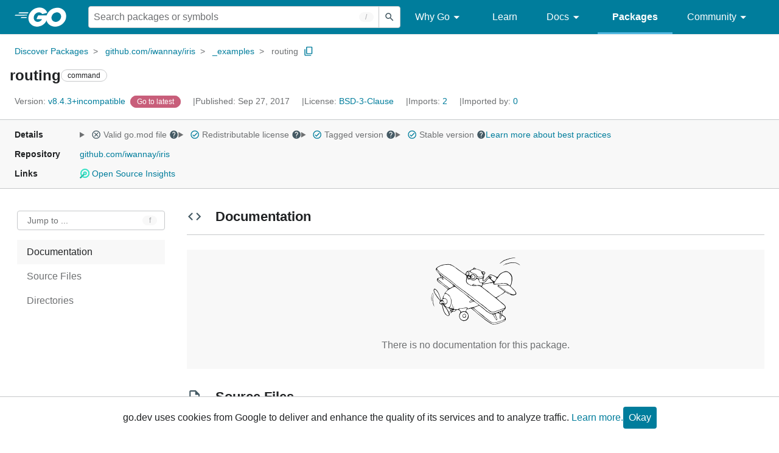

--- FILE ---
content_type: text/html; charset=utf-8
request_url: https://pkg.go.dev/github.com/iwannay/iris/_examples/routing@v8.4.3+incompatible
body_size: 53998
content:


<!DOCTYPE html>
<html lang="en" data-layout="responsive" data-local="">
  <head>
    
    <script>
      window.addEventListener('error', window.__err=function f(e){f.p=f.p||[];f.p.push(e)});
    </script>
    <script>
      (function() {
        const theme = document.cookie.match(/prefers-color-scheme=(light|dark|auto)/)?.[1]
        if (theme) {
          document.querySelector('html').setAttribute('data-theme', theme);
        }
      }())
    </script>
    <meta charset="utf-8">
    <meta http-equiv="X-UA-Compatible" content="IE=edge">
    <meta name="viewport" content="width=device-width, initial-scale=1.0">
    
    
    <meta class="js-gtmID" data-gtmid="GTM-W8MVQXG">
    <link rel="shortcut icon" href="/static/shared/icon/favicon.ico">
    
  
    <meta name="robots" content="noindex">
  

    <link href="/static/frontend/frontend.min.css?version=prod-frontend-00131-25b" rel="stylesheet">
    
    <link rel="search" type="application/opensearchdescription+xml" href="/opensearch.xml" title="Go Packages">
    
    
  <title>routing command - github.com/iwannay/iris/_examples/routing - Go Packages</title>

    
  <link href="/static/frontend/unit/unit.min.css?version=prod-frontend-00131-25b" rel="stylesheet">
  
  <link href="/static/frontend/unit/main/main.min.css?version=prod-frontend-00131-25b" rel="stylesheet">


  </head>
  <body>
    
    <script>
      function loadScript(src, mod = true) {
        let s = document.createElement('script');
        s.src = src;
        if (mod) {
          s.type = 'module';
          s.async = true;
          s.defer = true
        }
        document.head.appendChild(s);
      }
      loadScript("/third_party/dialog-polyfill/dialog-polyfill.js", false)
      loadScript("/static/frontend/frontend.js");
    </script>
    
  <header class="go-Header go-Header--full js-siteHeader">
    <div class="go-Header-inner go-Header-inner--dark">
      <nav class="go-Header-nav">
        <a href="https://go.dev/" class="js-headerLogo" data-gtmc="nav link"
            data-test-id="go-header-logo-link" role="heading" aria-level="1">
          <img class="go-Header-logo" src="/static/shared/logo/go-white.svg" alt="Go">
        </a>
         <div class="skip-navigation-wrapper">
            <a class="skip-to-content-link" aria-label="Skip to main content" href="#main-content"> Skip to Main Content </a>
          </div>
        <div class="go-Header-rightContent">
          
<div class="go-SearchForm js-searchForm">
  <form
    class="go-InputGroup go-ShortcutKey go-SearchForm-form"
    action="/search"
    data-shortcut="/"
    data-shortcut-alt="search"
    data-gtmc="search form"
    aria-label="Search for a package"
    role="search"
  >
    <input name="q" class="go-Input js-searchFocus" aria-label="Search for a package" type="search"
        autocapitalize="off" autocomplete="off" autocorrect="off" spellcheck="false"
        placeholder="Search packages or symbols"
        value="" />
    <input name="m" value="" hidden>
    <button class="go-Button go-Button--inverted" aria-label="Submit search">
      <img
        class="go-Icon"
        height="24"
        width="24"
        src="/static/shared/icon/search_gm_grey_24dp.svg"
        alt=""
      />
    </button>
  </form>
  <button class="go-SearchForm-expandSearch js-expandSearch" data-gtmc="nav button"
      aria-label="Open search" data-test-id="expand-search">
    <img class="go-Icon go-Icon--inverted" height="24" width="24"
        src="/static/shared/icon/search_gm_grey_24dp.svg" alt="">

  </button>
</div>

          <ul class="go-Header-menu">
            <li class="go-Header-menuItem">
              <a class="js-desktop-menu-hover" href="#" data-gtmc="nav link">
                Why Go
                <img class="go-Icon" height="24" width="24" src="/static/shared/icon/arrow_drop_down_gm_grey_24dp.svg" alt="submenu dropdown icon">
              </a>
              <ul class="go-Header-submenu go-Header-submenu--why js-desktop-submenu-hover" aria-label="submenu">
                  <li class="go-Header-submenuItem">
                    <div>
                      <a href="https://go.dev/solutions#case-studies">
                        <span>Case Studies</span>
                      </a>
                    </div>
                    <p>Common problems companies solve with Go</p>
                  </li>
                  <li class="go-Header-submenuItem">
                    <div>
                      <a href="https://go.dev/solutions#use-cases">
                        <span>Use Cases</span>
                      </a>
                    </div>
                    <p>Stories about how and why companies use Go</p>
                  </li>
                  <li class="go-Header-submenuItem">
                    <div>
                      <a href="https://go.dev/security/">
                        <span>Security</span>
                      </a>
                    </div>
                    <p>How Go can help keep you secure by default</p>
                  </li>
              </ul>
            </li>
            <li class="go-Header-menuItem">
              <a href="https://go.dev/learn/" data-gtmc="nav link">Learn</a>
            </li>
            <li class="go-Header-menuItem">
              <a class="js-desktop-menu-hover" href="#" data-gtmc="nav link">
                Docs
                <img class="go-Icon" height="24" width="24" src="/static/shared/icon/arrow_drop_down_gm_grey_24dp.svg" alt="submenu dropdown icon">
              </a>
              <ul class="go-Header-submenu go-Header-submenu--docs js-desktop-submenu-hover" aria-label="submenu">
                <li class="go-Header-submenuItem">
                  <div>
                    <a href="https://go.dev/doc/effective_go">
                      <span>Effective Go</span>
                    </a>
                  </div>
                  <p>Tips for writing clear, performant, and idiomatic Go code</p>
                </li>
                <li class="go-Header-submenuItem">
                  <div>
                    <a href="https://go.dev/doc/">
                      <span>Go User Manual</span>
                    </a>
                  </div>
                  <p>A complete introduction to building software with Go</p>
                </li>
                <li class="go-Header-submenuItem">
                  <div>
                    <a href="https://pkg.go.dev/std">
                      <span>Standard library</span>
                    </a>
                  </div>
                  <p>Reference documentation for Go's standard library</p>
                </li>
                <li class="go-Header-submenuItem">
                  <div>
                    <a href="https://go.dev/doc/devel/release">
                      <span>Release Notes</span>
                    </a>
                  </div>
                  <p>Learn what's new in each Go release</p>
                </li>
              </ul>
            </li>
            <li class="go-Header-menuItem go-Header-menuItem--active">
              <a href="/" data-gtmc="nav link">Packages</a>
            </li>
            <li class="go-Header-menuItem">
              <a class="js-desktop-menu-hover" href="#" data-gtmc="nav link">
                Community
                <img class="go-Icon" height="24" width="24" src="/static/shared/icon/arrow_drop_down_gm_grey_24dp.svg" alt="submenu dropdown icon">
              </a>
              <ul class="go-Header-submenu go-Header-submenu--community js-desktop-submenu-hover" aria-label="submenu">
                <li class="go-Header-submenuItem">
                  <div>
                    <a href="https://go.dev/talks/">
                      <span>Recorded Talks</span>
                    </a>
                  </div>
                  <p>Videos from prior events</p>
                </li>
                <li class="go-Header-submenuItem">
                  <div>
                    <a href="https://www.meetup.com/pro/go">
                      <span>Meetups</span>
                      <i class="material-icons">
                        <img class="go-Icon" height="24" width="24"
                            src="/static/shared/icon/launch_gm_grey_24dp.svg" alt="">
                      </i>
                    </a>
                  </div>
                  <p>Meet other local Go developers</p>
                </li>
                <li class="go-Header-submenuItem">
                  <div>
                    <a href="https://github.com/golang/go/wiki/Conferences">
                      <span>Conferences</span>
                      <i class="material-icons">
                        <img class="go-Icon" height="24" width="24"
                            src="/static/shared/icon/launch_gm_grey_24dp.svg" alt="">
                      </i>
                    </a>
                  </div>
                  <p>Learn and network with Go developers from around the world</p>
                </li>
                <li class="go-Header-submenuItem">
                  <div>
                    <a href="https://go.dev/blog">
                      <span>Go blog</span>
                    </a>
                  </div>
                  <p>The Go project's official blog.</p>
                </li>
                <li class="go-Header-submenuItem">
                  <div>
                    <a href="https://go.dev/help">
                      <span>Go project</span>
                    </a>
                  </div>
                  <p>Get help and stay informed from Go</p>
                </li>
                <li class="go-Header-submenuItem">
                  <div>
                    Get connected
                  </div>
                  <p></p>
                  <div class="go-Header-socialIcons">
                      <a
                        class="go-Header-socialIcon"
                        aria-label="Get connected with google-groups (Opens in new window)"
                        title="Get connected with google-groups (Opens in new window)"
                        href="https://groups.google.com/g/golang-nuts">
                        <img src="/static/shared/logo/social/google-groups.svg" />
                      </a>
                      <a
                        class="go-Header-socialIcon"
                        aria-label="Get connected with github (Opens in new window)"
                        title="Get connected with github (Opens in new window)"
                        href="https://github.com/golang">
                        <img src="/static/shared/logo/social/github.svg" />
                      </a>
                      <a
                        class="go-Header-socialIcon"
                        aria-label="Get connected with twitter (Opens in new window)"
                        title="Get connected with twitter (Opens in new window)"
                        href="https://twitter.com/golang">
                        <img src="/static/shared/logo/social/twitter.svg" />
                      </a>
                      <a
                        class="go-Header-socialIcon"
                        aria-label="Get connected with reddit (Opens in new window)"
                        title="Get connected with reddit (Opens in new window)"
                        href="https://www.reddit.com/r/golang/">
                        <img src="/static/shared/logo/social/reddit.svg" />
                      </a>
                      <a
                        class="go-Header-socialIcon"
                        aria-label="Get connected with slack (Opens in new window)"
                        title="Get connected with slack (Opens in new window)"
                        href="https://invite.slack.golangbridge.org/">
                        <img src="/static/shared/logo/social/slack.svg" />
                      </a>
                      <a
                        class="go-Header-socialIcon"
                        aria-label="Get connected with stack-overflow (Opens in new window)"
                        title=""
                        href="https://stackoverflow.com/collectives/go">
                        <img src="/static/shared/logo/social/stack-overflow.svg" />
                      </a>
                  </div>
                </li>
              </ul>
            </li>
          </ul>
          <button class="go-Header-navOpen js-headerMenuButton go-Header-navOpen--white" data-gtmc="nav button" aria-label="Open navigation">
          </button>
        </div>
      </nav>
    </div>
  </header>
  <aside class="go-NavigationDrawer js-header">
    <nav class="go-NavigationDrawer-nav">
      <div class="go-NavigationDrawer-header">
        <a href="https://go.dev/">
          <img class="go-NavigationDrawer-logo" src="/static/shared/logo/go-blue.svg" alt="Go.">
        </a>
      </div>
      <ul class="go-NavigationDrawer-list">
          <li class="go-NavigationDrawer-listItem js-mobile-subnav-trigger go-NavigationDrawer-hasSubnav">
            <a href="#">
              <span>Why Go</span>
              <i class="material-icons">
                <img class="go-Icon" height="24" width="24"
                  src="/static/shared/icon/navigate_next_gm_grey_24dp.svg" alt="">
              </i>
            </a>

            <div class="go-NavigationDrawer go-NavigationDrawer-submenuItem">
              <div class="go-NavigationDrawer-nav">
                <div class="go-NavigationDrawer-header">
                  <a href="#">
                    <i class="material-icons">
                      <img class="go-Icon" height="24" width="24"
                        src="/static/shared/icon/navigate_before_gm_grey_24dp.svg" alt="">
                      </i>
                      Why Go
                  </a>
                </div>
                <ul class="go-NavigationDrawer-list">
                  <li class="go-NavigationDrawer-listItem">
                    <a href="https://go.dev/solutions#case-studies">
                      Case Studies
                    </a>
                  </li>
                  <li class="go-NavigationDrawer-listItem">
                    <a href="https://go.dev/solutions#use-cases">
                      Use Cases
                    </a>
                  </li>
                  <li class="go-NavigationDrawer-listItem">
                    <a href="https://go.dev/security/">
                      Security
                    </a>
                  </li>
                </ul>
              </div>
            </div>
          </li>
          <li class="go-NavigationDrawer-listItem">
            <a href="https://go.dev/learn/">Learn</a>
          </li>
          <li class="go-NavigationDrawer-listItem js-mobile-subnav-trigger go-NavigationDrawer-hasSubnav">
            <a href="#">
              <span>Docs</span>
              <i class="material-icons">
                <img class="go-Icon" height="24" width="24"
                  src="/static/shared/icon/navigate_next_gm_grey_24dp.svg" alt="">
              </i>
            </a>

            <div class="go-NavigationDrawer go-NavigationDrawer-submenuItem">
              <div class="go-NavigationDrawer-nav">
                <div class="go-NavigationDrawer-header">
                  <a href="#"><i class="material-icons">
                    <img class="go-Icon" height="24" width="24"
                      src="/static/shared/icon/navigate_before_gm_grey_24dp.svg" alt="">
                    </i>
                    Docs
                  </a>
                </div>
                <ul class="go-NavigationDrawer-list">
                  <li class="go-NavigationDrawer-listItem">
                    <a href="https://go.dev/doc/effective_go">
                      Effective Go
                    </a>
                  </li>
                  <li class="go-NavigationDrawer-listItem">
                    <a href="https://go.dev/doc/">
                      Go User Manual
                    </a>
                  </li>
                  <li class="go-NavigationDrawer-listItem">
                    <a href="https://pkg.go.dev/std">
                      Standard library
                    </a>
                  </li>
                  <li class="go-NavigationDrawer-listItem">
                    <a href="https://go.dev/doc/devel/release">
                      Release Notes
                    </a>
                  </li>
                </ul>
              </div>
            </div>
          </li>
          <li class="go-NavigationDrawer-listItem go-NavigationDrawer-listItem--active">
            <a href="/">Packages</a>
          </li>
          <li class="go-NavigationDrawer-listItem js-mobile-subnav-trigger go-NavigationDrawer-hasSubnav">
            <a href="#">
              <span>Community</span>
              <i class="material-icons">
                <img class="go-Icon" height="24" width="24"
                  src="/static/shared/icon/navigate_next_gm_grey_24dp.svg" alt="">
              </i>
            </a>
            <div class="go-NavigationDrawer go-NavigationDrawer-submenuItem">
              <div class="go-NavigationDrawer-nav">
                <div class="go-NavigationDrawer-header">
                  <a href="#">
                    <i class="material-icons">
                      <img class="go-Icon" height="24" width="24"
                        src="/static/shared/icon/navigate_before_gm_grey_24dp.svg" alt="">
                    </i>
                    Community
                  </a>
                </div>
                <ul class="go-NavigationDrawer-list">
                  <li class="go-NavigationDrawer-listItem">
                    <a href="https://go.dev/talks/">
                      Recorded Talks
                    </a>
                  </li>
                  <li class="go-NavigationDrawer-listItem">
                    <a href="https://www.meetup.com/pro/go">
                      Meetups
                      <i class="material-icons">
                      <img class="go-Icon" height="24" width="24"
                          src="/static/shared/icon/launch_gm_grey_24dp.svg" alt="">
                      </i>
                    </a>
                  </li>
                  <li class="go-NavigationDrawer-listItem">
                    <a href="https://github.com/golang/go/wiki/Conferences">
                      Conferences
                      <i class="material-icons">
                        <img class="go-Icon" height="24" width="24" src="/static/shared/icon/launch_gm_grey_24dp.svg" alt="">
                      </i>
                    </a>
                  </li>
                  <li class="go-NavigationDrawer-listItem">
                    <a href="https://go.dev/blog">
                      Go blog
                    </a>
                  </li>
                  <li class="go-NavigationDrawer-listItem">
                    <a href="https://go.dev/help">
                      Go project
                    </a>
                  </li>
                  <li class="go-NavigationDrawer-listItem">
                    <div>Get connected</div>
                    <div class="go-Header-socialIcons">
                        <a class="go-Header-socialIcon" href="https://groups.google.com/g/golang-nuts"><img src="/static/shared/logo/social/google-groups.svg" /></a>
                        <a class="go-Header-socialIcon" href="https://github.com/golang"><img src="/static/shared/logo/social/github.svg" /></a>
                        <a class="go-Header-socialIcon" href="https://twitter.com/golang"><img src="/static/shared/logo/social/twitter.svg" /></a>
                        <a class="go-Header-socialIcon" href="https://www.reddit.com/r/golang/"><img src="/static/shared/logo/social/reddit.svg" /></a>
                        <a class="go-Header-socialIcon" href="https://invite.slack.golangbridge.org/"><img src="/static/shared/logo/social/slack.svg" /></a>
                        <a class="go-Header-socialIcon" href="https://stackoverflow.com/collectives/go"><img src="/static/shared/logo/social/stack-overflow.svg" /></a>
                    </div>
                  </li>
                </ul>
              </div>
            </div>
          </li>
      </ul>
    </nav>
  </aside>
  <div class="go-NavigationDrawer-scrim js-scrim" role="presentation"></div>

    
  <main class="go-Main" id="main-content">
    <div class="go-Main-banner" role="alert"></div>
    <header class="go-Main-header js-mainHeader">
  
  
  <nav class="go-Main-headerBreadcrumb go-Breadcrumb" aria-label="Breadcrumb" data-test-id="UnitHeader-breadcrumb">
    <ol>
      
        
          <li data-test-id="UnitHeader-breadcrumbItem">
            <a href="/" data-gtmc="breadcrumb link">Discover Packages</a>
          </li>
        
          <li data-test-id="UnitHeader-breadcrumbItem">
            <a href="/github.com/iwannay/iris@v8.4.3+incompatible" data-gtmc="breadcrumb link">github.com/iwannay/iris</a>
          </li>
        
          <li data-test-id="UnitHeader-breadcrumbItem">
            <a href="/github.com/iwannay/iris/_examples@v8.4.3+incompatible" data-gtmc="breadcrumb link">_examples</a>
          </li>
        
        <li>
          <a href="/github.com/iwannay/iris@v8.4.3+incompatible/_examples/routing" data-gtmc="breadcrumb link" aria-current="location"
              data-test-id="UnitHeader-breadcrumbCurrent">
            routing
          </a>
          
            <button
              class="go-Button go-Button--inline go-Clipboard js-clipboard"
              title="Copy path to clipboard.&#10;&#10;github.com/iwannay/iris/_examples/routing"
              aria-label="Copy Path to Clipboard"
              data-to-copy="github.com/iwannay/iris/_examples/routing"
              data-gtmc="breadcrumbs button"
            >
              <img
                class="go-Icon go-Icon--accented"
                height="24"
                width="24"
                src="/static/shared/icon/content_copy_gm_grey_24dp.svg"
                alt=""
              >
            </button>
          
        
      </li>
    </ol>
  </nav>

  <div class="go-Main-headerContent">
    
  <div class="go-Main-headerTitle js-stickyHeader">
    <a class="go-Main-headerLogo" href="https://go.dev/" aria-hidden="true" tabindex="-1" data-gtmc="header link" aria-label="Link to Go Homepage">
      <img height="78" width="207" src="/static/shared/logo/go-blue.svg" alt="Go">
    </a>
    <h1 class="UnitHeader-titleHeading" data-test-id="UnitHeader-title">routing</h1>
    
      <span class="go-Chip go-Chip--inverted">command</span>
    
    
      
        <button
          class="go-Button go-Button--inline go-Clipboard js-clipboard"
          title="Copy path to clipboard.&#10;&#10;github.com/iwannay/iris/_examples/routing"
          aria-label="Copy Path to Clipboard"
          data-to-copy="github.com/iwannay/iris/_examples/routing"
          data-gtmc="title button"
          tabindex="-1"
        >
          <img
            class="go-Icon go-Icon--accented"
            height="24"
            width="24"
            src="/static/shared/icon/content_copy_gm_grey_24dp.svg"
            alt=""
          />
        </button>
      
    
  </div>

    
      
  <div class="go-Main-headerDetails">
    
      
  <span class="go-Main-headerDetailItem" data-test-id="UnitHeader-version">
    <a href="?tab=versions" aria-label="Version: v8.4.3+incompatible" 
    data-gtmc="header link" aria-describedby="version-description">
      <span class="go-textSubtle" aria-hidden="true">Version: </span>
        v8.4.3+incompatible
    </a>
    <div class="screen-reader-only" id="version-description" hidden>
      Opens a new window with list of versions in this module.
    </div>
    
    <span class="DetailsHeader-badge--goToLatest" data-test-id="UnitHeader-minorVersionBanner">
      <span class="go-Chip DetailsHeader-span--latest">Latest</span>
      <span class="go-Chip DetailsHeader-span--notAtLatest">
        Latest
        
  <details class="go-Tooltip js-tooltip" data-gtmc="tooltip">
    <summary>
      <img class="go-Icon go-Icon--inverted" height="24" width="24" src="/static/shared/icon/alert_gm_grey_24dp.svg" alt="Warning">
    </summary>
    <p>This package is not in the latest version of its module.</p>
  </details>

      </span>
      <a href="/github.com/iwannay/iris/_examples/routing" aria-label="Go to Latest Version" data-gtmc="header link">
        <span class="go-Chip go-Chip--alert DetailsHeader-span--goToLatest">Go to latest</span>
      </a>
    </span>
  </span>

      
  <span class="go-Main-headerDetailItem" data-test-id="UnitHeader-commitTime">
    Published: Sep 27, 2017
  </span>

      
  <span class="go-Main-headerDetailItem" data-test-id="UnitHeader-licenses">
    License: <a href="/github.com/iwannay/iris@v8.4.3+incompatible/_examples/routing?tab=licenses" data-test-id="UnitHeader-license" 
        data-gtmc="header link" aria-describedby="license-description">BSD-3-Clause</a>
      
    
  </span>
  <div class="screen-reader-only" id="license-description" hidden>
    Opens a new window with license information.
  </div>

      
        
  <span class="go-Main-headerDetailItem" data-test-id="UnitHeader-imports">
    <a href="/github.com/iwannay/iris@v8.4.3+incompatible/_examples/routing?tab=imports" aria-label="Imports: 2"
        data-gtmc="header link" aria-describedby="imports-description">
      <span class="go-textSubtle">Imports: </span>2
    </a>
  </span>
  <div class="screen-reader-only" id="imports-description" hidden>
    Opens a new window with list of imports.
  </div>

        
  <span class="go-Main-headerDetailItem" data-test-id="UnitHeader-importedby">
    <a href="/github.com/iwannay/iris@v8.4.3+incompatible/_examples/routing?tab=importedby" aria-label="Imported By: 0"
        data-gtmc="header link" aria-describedby="importedby-description">
       <span class="go-textSubtle">Imported by: </span>0
    </a>
  </span>
  <div class="screen-reader-only" id="importedby-description" hidden>
    Opens a new window with list of known importers.
  </div>

      
    
  </div>
  
  <div class="UnitHeader-overflowContainer">
    <svg class="UnitHeader-overflowImage" xmlns="http://www.w3.org/2000/svg" height="24" viewBox="0 0 24 24" width="24">
      <path d="M0 0h24v24H0z" fill="none"/>
      <path d="M12 8c1.1 0 2-.9 2-2s-.9-2-2-2-2 .9-2 2 .9 2 2 2zm0 2c-1.1 0-2 .9-2 2s.9 2 2 2 2-.9 2-2-.9-2-2-2zm0 6c-1.1 0-2 .9-2 2s.9 2 2 2 2-.9 2-2-.9-2-2-2z"/>
    </svg>
    <select class="UnitHeader-overflowSelect js-selectNav" tabindex="-1">
      <option value="/">Main</option>
      <option value="/github.com/iwannay/iris@v8.4.3+incompatible/_examples/routing?tab=versions">
        Versions
      </option>
      <option value="/github.com/iwannay/iris@v8.4.3+incompatible/_examples/routing?tab=licenses">
        Licenses
      </option>
      
        <option value="/github.com/iwannay/iris@v8.4.3+incompatible/_examples/routing?tab=imports">
          Imports
        </option>
        <option value="/github.com/iwannay/iris@v8.4.3+incompatible/_examples/routing?tab=importedby">
          Imported By
        </option>
      
    </select>
  </div>


    
  </div>

</header>
    
      <aside class="go-Main-aside  js-mainAside">
  
  <div class="UnitMeta">
    <h2 class="go-textLabel">Details</h2>
    
  <ul class="UnitMeta-details">
    <li>
      <details class="go-Tooltip js-tooltip" data-gtmc="tooltip">
        <summary class="go-textSubtle">
          
  <img class="go-Icon"
    tabindex="0"
    role="button"src="/static/shared/icon/cancel_gm_grey_24dp.svg" alt="unchecked" aria-label="Missing or invalid file, toggle tooltip"height="24" width="24">

          Valid go.mod file
          <img class="go-Icon" role="button" tabindex="0" src="/static/shared/icon/help_gm_grey_24dp.svg" alt="" aria-label="Toggle go.mod validity tooltip" height="24" width="24">
        </summary>
        <p aria-live="polite" role="tooltip">
          The Go module system was introduced in Go 1.11 and is the official dependency management
          solution for Go.
        </p>
      </details>
    </li>
    <li>
      <details class="go-Tooltip js-tooltip" data-gtmc="tooltip">
        <summary class="go-textSubtle">
          
  <img class="go-Icon go-Icon--accented"
    tabindex="0"
    role="button"src="/static/shared/icon/check_circle_gm_grey_24dp.svg" alt="checked" aria-label="Valid file, toggle tooltip"height="24" width="24">

          Redistributable license
          <img class="go-Icon" role="button" tabindex="0" src="/static/shared/icon/help_gm_grey_24dp.svg" alt="" aria-label="Toggle redistributable help tooltip" height="24" width="24">
        </summary>
        <p aria-live="polite" role="tooltip">
          Redistributable licenses place minimal restrictions on how software can be used,
          modified, and redistributed.
        </p>
      </details>
    </li>
    <li>
      <details class="go-Tooltip js-tooltip" data-gtmc="tooltip">
        <summary class="go-textSubtle">
          
  <img class="go-Icon go-Icon--accented"
    tabindex="0"
    role="button"src="/static/shared/icon/check_circle_gm_grey_24dp.svg" alt="checked" aria-label="Valid file, toggle tooltip"height="24" width="24">

          Tagged version
          <img class="go-Icon" role="button" tabindex="0" src="/static/shared/icon/help_gm_grey_24dp.svg" alt="" aria-label="Toggle tagged version tooltip" height="24" width="24">
        </summary>
        <p aria-live="polite" role="tooltip">Modules with tagged versions give importers more predictable builds.</p>
      </details>
    </li>
    <li>
      <details class="go-Tooltip js-tooltip" data-gtmc="tooltip">
        <summary class="go-textSubtle">
          
  <img class="go-Icon go-Icon--accented"
    tabindex="0"
    role="button"src="/static/shared/icon/check_circle_gm_grey_24dp.svg" alt="checked" aria-label="Valid file, toggle tooltip"height="24" width="24">

          Stable version
          <img class="go-Icon" role="button" tabindex="0" aria-label="Toggle stable version tooltip" src="/static/shared/icon/help_gm_grey_24dp.svg" alt="" height="24" width="24">
        </summary>
        <p aria-live="polite" role="tooltip">When a project reaches major version v1 it is considered stable.</p>
      </details>
    </li>
    <li class="UnitMeta-detailsLearn">
      <a href="/about#best-practices" data-gtmc="meta link">Learn more about best practices</a>
    </li>
  </ul>

    <h2 class="go-textLabel">Repository</h2>
    <div class="UnitMeta-repo">
      
        <a href="https://github.com/iwannay/iris" title="https://github.com/iwannay/iris" target="_blank" rel="noopener">
          github.com/iwannay/iris
        </a>
      
    </div>
    
      <h2 class="go-textLabel" data-test-id="links-heading">Links</h2>
      <ul class="UnitMeta-links">
        
        
          <li>
            <a href="https://deps.dev/go/github.com%2Fiwannay%2Firis/v8.4.3+incompatible" title="View this module on Open Source Insights"
              target="_blank" rel="noopener" data-test-id="meta-link-depsdev">
              <img class="link-Icon" src="/static/shared/icon/depsdev-logo.svg"
                alt="Open Source Insights Logo" />
              Open Source Insights
            </a>
          </li>
        
        
        
  

        
  

        
  

      </ul>
    
  </div>

</aside>
    
    <nav class="go-Main-nav go-Main-nav--sticky js-mainNav" aria-label="Outline">
  <div class="go-Main-navDesktop">
    
  <div class="UnitOutline-jumpTo">
    <button class="UnitOutline-jumpToInput go-ShortcutKey js-jumpToInput"
        aria-controls="jump-to-modal"
        aria-label="Open Jump to Identifier"
        data-shortcut="f"
        data-shortcut-alt="find"
        data-test-id="jump-to-button" data-gtmc="outline button">
      Jump to ...
    </button>
  </div>
  <ul class="go-Tree js-tree" role="tree" aria-label="Outline">
    
    
      <li>
        <a href="#section-documentation" data-gtmc="outline link">
          Documentation
        </a>
        
      </li>
    
    
      <li>
        <a href="#section-sourcefiles" data-gtmc="outline link">
          Source Files
        </a>
      </li>
    
    
      <li>
        <a href="#section-directories" data-gtmc="outline link">
          Directories
        </a>
      </li>
    
  </ul>

  </div>
  <div class="go-Main-navMobile js-mainNavMobile">
    <label class="go-Label">
      <select class="go-Select">
        
          <option selected disabled>Source Files</option>
        
      </select>
    </label>
  </div>
</nav>
    <article class="go-Main-article js-mainContent">
  <div class="UnitDetails" data-test-id="UnitDetails" style="display: block;">
    <div class="UnitDetails-content js-unitDetailsContent" data-test-id="UnitDetails-content">
      
      
        
          
  <div class="UnitDoc">
    <h2 class="UnitDoc-title" id="section-documentation">
      <img class="go-Icon" height="24" width="24" src="/static/shared/icon/code_gm_grey_24dp.svg" alt="">
      Documentation
      <a class="UnitDoc-idLink" href="#section-documentation" title="Go to Documentation" aria-label="Go to Documentation">¶</a>
    </h2>
    
  
    
  

    <div class="Documentation js-documentation">
      
        <div class="UnitDoc-emptySection">
          <img width="1200" height="945" src="/static/shared/gopher/airplane-1200x945.svg" alt="The Go Gopher"/>
          <p>There is no documentation for this package.</p>
        </div>
      
    </div>
  </div>

        
      
      
        
  <div class="UnitFiles js-unitFiles">
    <h2 class="UnitFiles-title" id="section-sourcefiles">
      <img class="go-Icon" height="24" width="24" src="/static/shared/icon/insert_drive_file_gm_grey_24dp.svg" alt="">
      Source Files
      <a class="UnitFiles-idLink" href="#section-sourcefiles" title="Go to Source Files" aria-label="Go to Source Files">¶</a>
    </h2><div class="UnitFiles-titleLink">
      <a href="https://github.com/iwannay/iris/tree/v8.4.3/_examples/routing" target="_blank" rel="noopener">View all Source files</a>
    </div><div>
      <ul class="UnitFiles-fileList"><li><a href="https://github.com/iwannay/iris/blob/v8.4.3/_examples/routing/main.go" target="_blank" rel="noopener" title="main.go">main.go</a></li></ul>
    </div>
  </div>

      
      
        
  <div class="UnitDirectories js-unitDirectories">
    <h2 class="UnitDirectories-title" id="section-directories">
      <img class="go-Icon" height="24" width="24" src="/static/shared/icon/folder_gm_grey_24dp.svg" alt="">
      Directories
      <a class="UnitDirectories-idLink" href="#section-directories" title="Go to Directories" aria-label="Go to Directories">¶</a>
    </h2>
    <div class="UnitDirectories-toggles">
      <div class="UnitDirectories-toggleButtons">
        <button class="js-showInternalDirectories" data-test-id="internal-directories-toggle"
            data-gtmc="directories button" aria-label="Show Internal Directories">
          Show internal
        </button>
        <button class="js-expandAllDirectories" data-test-id="directories-toggle"
            data-gtmc="directories button" aria-label="Expand All Directories">
          Expand all
        </button>
      </div>
    </div>
    <table class="UnitDirectories-table UnitDirectories-table--tree js-expandableTable"
          data-test-id="UnitDirectories-table">
      <tr class="UnitDirectories-tableHeader UnitDirectories-tableHeader--tree">
        <th>Path</th>
        <th class="UnitDirectories-desktopSynopsis">Synopsis</th>
      </tr>
      
          
  
  <tr
      class="">
    <td data-id="basic" data-aria-owns="">
      <div class="UnitDirectories-pathCell">
        <div><a href="/github.com/iwannay/iris@v8.4.3+incompatible/_examples/routing/basic">basic</a>
            
          </div>
          <div class="UnitDirectories-mobileSynopsis"></div>
        </div>
      </td>
      <td class="UnitDirectories-desktopSynopsis"></td></tr></tr>

      
          
  
  <tr data-aria-controls="custom-context-method-overriding custom-context-new-implementation "
      class="">
    <td data-id="custom-context" data-aria-owns="custom-context-method-overriding custom-context-new-implementation ">
      <div class="UnitDirectories-pathCell">
        <div><button type="button" class="go-Button go-Button--inline UnitDirectories-toggleButton"
                aria-expanded="false"
                aria-label="2 more from"
                data-aria-controls="custom-context-method-overriding custom-context-new-implementation "
                data-aria-labelledby="custom-context-button custom-context"
                data-id="custom-context-button">
              <img class="go-Icon" height="24" width="24" src="/static/shared/icon/arrow_right_gm_grey_24dp.svg"
                  alt="">
            </button><span>custom-context</span>
      </td>
      <td class="UnitDirectories-desktopSynopsis"></td></tr><tr data-id="custom-context-method-overriding" class="">
      <td>
        <div class="UnitDirectories-subdirectory">
          <span>
            <a href="/github.com/iwannay/iris@v8.4.3+incompatible/_examples/routing/custom-context/method-overriding">method-overriding</a>
            
            <span class="go-Chip go-Chip--inverted">command</span>
          </span>
          <div class="UnitDirectories-mobileSynopsis"></div>
        </div>
      </td>
      <td class="UnitDirectories-desktopSynopsis"></td><tr data-id="custom-context-new-implementation" class="">
      <td>
        <div class="UnitDirectories-subdirectory">
          <span>
            <a href="/github.com/iwannay/iris@v8.4.3+incompatible/_examples/routing/custom-context/new-implementation">new-implementation</a>
            
            <span class="go-Chip go-Chip--inverted">command</span>
          </span>
          <div class="UnitDirectories-mobileSynopsis"></div>
        </div>
      </td>
      <td class="UnitDirectories-desktopSynopsis"></td></tr>

      
          
  
  <tr
      class="">
    <td data-id="custom-wrapper" data-aria-owns="">
      <div class="UnitDirectories-pathCell">
        <div><a href="/github.com/iwannay/iris@v8.4.3+incompatible/_examples/routing/custom-wrapper">custom-wrapper</a>
            
          </div>
          <div class="UnitDirectories-mobileSynopsis"></div>
        </div>
      </td>
      <td class="UnitDirectories-desktopSynopsis"></td></tr></tr>

      
          
  
  <tr data-aria-controls="dynamic-path-root-wildcard "
      class="">
    <td data-id="dynamic-path" data-aria-owns="dynamic-path-root-wildcard ">
      <div class="UnitDirectories-pathCell">
        <div><button type="button" class="go-Button go-Button--inline UnitDirectories-toggleButton"
                aria-expanded="false"
                aria-label="1 more from"
                data-aria-controls="dynamic-path-root-wildcard "
                data-aria-labelledby="dynamic-path-button dynamic-path"
                data-id="dynamic-path-button">
              <img class="go-Icon" height="24" width="24" src="/static/shared/icon/arrow_right_gm_grey_24dp.svg"
                  alt="">
            </button><a href="/github.com/iwannay/iris@v8.4.3+incompatible/_examples/routing/dynamic-path">dynamic-path</a>
            
          </div>
          <div class="UnitDirectories-mobileSynopsis"></div>
        </div>
      </td>
      <td class="UnitDirectories-desktopSynopsis"></td></tr><tr data-id="dynamic-path-root-wildcard" class="">
      <td>
        <div class="UnitDirectories-subdirectory">
          <span>
            <a href="/github.com/iwannay/iris@v8.4.3+incompatible/_examples/routing/dynamic-path/root-wildcard">root-wildcard</a>
            
            <span class="go-Chip go-Chip--inverted">command</span>
          </span>
          <div class="UnitDirectories-mobileSynopsis"></div>
        </div>
      </td>
      <td class="UnitDirectories-desktopSynopsis"></td></tr>

      
          
  
  <tr
      class="">
    <td data-id="http-errors" data-aria-owns="">
      <div class="UnitDirectories-pathCell">
        <div><a href="/github.com/iwannay/iris@v8.4.3+incompatible/_examples/routing/http-errors">http-errors</a>
            
          </div>
          <div class="UnitDirectories-mobileSynopsis"></div>
        </div>
      </td>
      <td class="UnitDirectories-desktopSynopsis"></td></tr></tr>

      
          
  
  <tr
      class="">
    <td data-id="overview" data-aria-owns="">
      <div class="UnitDirectories-pathCell">
        <div><a href="/github.com/iwannay/iris@v8.4.3+incompatible/_examples/routing/overview">overview</a>
            
          </div>
          <div class="UnitDirectories-mobileSynopsis"></div>
        </div>
      </td>
      <td class="UnitDirectories-desktopSynopsis"></td></tr></tr>

      
          
  
  <tr
      class="">
    <td data-id="reverse" data-aria-owns="">
      <div class="UnitDirectories-pathCell">
        <div><a href="/github.com/iwannay/iris@v8.4.3+incompatible/_examples/routing/reverse">reverse</a>
            
          </div>
          <div class="UnitDirectories-mobileSynopsis"></div>
        </div>
      </td>
      <td class="UnitDirectories-desktopSynopsis"></td></tr></tr>

      
          
  
  <tr
      class="">
    <td data-id="route-state" data-aria-owns="">
      <div class="UnitDirectories-pathCell">
        <div><a href="/github.com/iwannay/iris@v8.4.3+incompatible/_examples/routing/route-state">route-state</a>
            
          </div>
          <div class="UnitDirectories-mobileSynopsis"></div>
        </div>
      </td>
      <td class="UnitDirectories-desktopSynopsis"></td></tr></tr>

      
          
  
  <tr data-aria-controls="writing-a-middleware-globally writing-a-middleware-per-route "
      class="">
    <td data-id="writing-a-middleware" data-aria-owns="writing-a-middleware-globally writing-a-middleware-per-route ">
      <div class="UnitDirectories-pathCell">
        <div><button type="button" class="go-Button go-Button--inline UnitDirectories-toggleButton"
                aria-expanded="false"
                aria-label="2 more from"
                data-aria-controls="writing-a-middleware-globally writing-a-middleware-per-route "
                data-aria-labelledby="writing-a-middleware-button writing-a-middleware"
                data-id="writing-a-middleware-button">
              <img class="go-Icon" height="24" width="24" src="/static/shared/icon/arrow_right_gm_grey_24dp.svg"
                  alt="">
            </button><span>writing-a-middleware</span>
      </td>
      <td class="UnitDirectories-desktopSynopsis"></td></tr><tr data-id="writing-a-middleware-globally" class="">
      <td>
        <div class="UnitDirectories-subdirectory">
          <span>
            <a href="/github.com/iwannay/iris@v8.4.3+incompatible/_examples/routing/writing-a-middleware/globally">globally</a>
            
            <span class="go-Chip go-Chip--inverted">command</span>
          </span>
          <div class="UnitDirectories-mobileSynopsis"></div>
        </div>
      </td>
      <td class="UnitDirectories-desktopSynopsis"></td><tr data-id="writing-a-middleware-per-route" class="">
      <td>
        <div class="UnitDirectories-subdirectory">
          <span>
            <a href="/github.com/iwannay/iris@v8.4.3+incompatible/_examples/routing/writing-a-middleware/per-route">per-route</a>
            
            <span class="go-Chip go-Chip--inverted">command</span>
          </span>
          <div class="UnitDirectories-mobileSynopsis"></div>
        </div>
      </td>
      <td class="UnitDirectories-desktopSynopsis"></td></tr>

      
    </table>
  </div>

      
    </div>
  </div>
  <div id="showInternal-description" hidden> Click to show internal directories. </div>
  <div id="hideInternal-description" hidden> Click to hide internal directories. </div>
</article>
    <footer class="go-Main-footer"></footer>
  </main>

    
  <footer class="go-Footer">
    
    <div class="go-Footer-links">
      <div class="go-Footer-linkColumn">
        <a href="https://go.dev/solutions" class="go-Footer-link go-Footer-link--primary"
            data-gtmc="footer link">
          Why Go
        </a>
        <a href="https://go.dev/solutions#use-cases" class="go-Footer-link"
            data-gtmc="footer link">
          Use Cases
        </a>
        <a href="https://go.dev/solutions#case-studies" class="go-Footer-link"
            data-gtmc="footer link">
          Case Studies
        </a>
      </div>
      <div class="go-Footer-linkColumn">
        <a href="https://learn.go.dev/" class="go-Footer-link go-Footer-link--primary"
            data-gtmc="footer link">
          Get Started
        </a>
        <a href="https://play.golang.org" class="go-Footer-link" data-gtmc="footer link">
          Playground
        </a>
        <a href="https://tour.golang.org" class="go-Footer-link" data-gtmc="footer link">
          Tour
        </a>
        <a href="https://stackoverflow.com/questions/tagged/go?tab=Newest" class="go-Footer-link"
            data-gtmc="footer link">
          Stack Overflow
        </a>
        <a href="https://go.dev/help" class="go-Footer-link"
            data-gtmc="footer link">
          Help
        </a>
      </div>
      <div class="go-Footer-linkColumn">
        <a href="https://pkg.go.dev" class="go-Footer-link go-Footer-link--primary"
            data-gtmc="footer link">
          Packages
        </a>
        <a href="/std" class="go-Footer-link" data-gtmc="footer link">
          Standard Library
        </a>
        <a href="/golang.org/x" class="go-Footer-link" data-gtmc="footer link">
          Sub-repositories
        </a>
        <a href="https://pkg.go.dev/about" class="go-Footer-link" data-gtmc="footer link">
          About Go Packages
        </a>
      </div>
      <div class="go-Footer-linkColumn">
        <a href="https://go.dev/project" class="go-Footer-link go-Footer-link--primary"
            data-gtmc="footer link">
          About
        </a>
        <a href="https://go.dev/dl/" class="go-Footer-link" data-gtmc="footer link">Download</a>
        <a href="https://go.dev/blog" class="go-Footer-link" data-gtmc="footer link">Blog</a>
        <a href="https://github.com/golang/go/issues" class="go-Footer-link" data-gtmc="footer link">
          Issue Tracker
        </a>
        <a href="https://go.dev/doc/devel/release.html" class="go-Footer-link"
            data-gtmc="footer link">
          Release Notes
        </a>
        <a href="https://go.dev/brand" class="go-Footer-link" data-gtmc="footer link">
          Brand Guidelines
        </a>
        <a href="https://go.dev/conduct" class="go-Footer-link" data-gtmc="footer link">
          Code of Conduct
        </a>
      </div>
      <div class="go-Footer-linkColumn">
        <a href="https://www.twitter.com/golang" class="go-Footer-link go-Footer-link--primary"
            data-gtmc="footer link">
          Connect
        </a>
        <a href="https://www.twitter.com/golang" class="go-Footer-link" data-gtmc="footer link">
          Twitter
        </a>
        <a href="https://github.com/golang" class="go-Footer-link" data-gtmc="footer link">GitHub</a>
        <a href="https://invite.slack.golangbridge.org/" class="go-Footer-link"
            data-gtmc="footer link">
          Slack
        </a>
        <a href="https://reddit.com/r/golang" class="go-Footer-link" data-gtmc="footer link">
          r/golang
        </a>
        <a href="https://www.meetup.com/pro/go" class="go-Footer-link" data-gtmc="footer link">
          Meetup
        </a>
        <a href="https://golangweekly.com/" class="go-Footer-link" data-gtmc="footer link">
          Golang Weekly
        </a>
      </div>
    </div>
    <div class="go-Footer-bottom">
      <img class="go-Footer-gopher"  width="1431" height="901"
          src="/static/shared/gopher/pilot-bust-1431x901.svg" alt="Gopher in flight goggles">
      <ul class="go-Footer-listRow">
        <li class="go-Footer-listItem">
          <a href="https://go.dev/copyright" data-gtmc="footer link">Copyright</a>
        </li>
        <li class="go-Footer-listItem">
          <a href="https://go.dev/tos" data-gtmc="footer link">Terms of Service</a>
        </li>
        <li class="go-Footer-listItem">
          <a href="http://www.google.com/intl/en/policies/privacy/" data-gtmc="footer link"
              target="_blank" rel="noopener">
            Privacy Policy
          </a>
        </li>
        <li class="go-Footer-listItem">
          <a href="https://go.dev/s/pkgsite-feedback" target="_blank" rel="noopener"
              data-gtmc="footer link">
            Report an Issue
          </a>
        </li>
        <li class="go-Footer-listItem">
          <button class="go-Button go-Button--text go-Footer-toggleTheme js-toggleTheme" aria-label="Theme Toggle">
            <img data-value="auto" class="go-Icon go-Icon--inverted" height="24" width="24" src="/static/shared/icon/brightness_6_gm_grey_24dp.svg" alt="System theme">
            <img data-value="dark" class="go-Icon go-Icon--inverted" height="24" width="24" src="/static/shared/icon/brightness_2_gm_grey_24dp.svg" alt="Dark theme">
            <img data-value="light" class="go-Icon go-Icon--inverted" height="24" width="24" src="/static/shared/icon/light_mode_gm_grey_24dp.svg" alt="Light theme">
            <p> Theme Toggle </p>
          </button>
        </li>
        <li class="go-Footer-listItem">
          <button class="go-Button go-Button--text go-Footer-keyboard js-openShortcuts" aria-label="Shorcuts Modal">
            <img class="go-Icon go-Icon--inverted" height="24" width="24" src="/static/shared/icon/keyboard_grey_24dp.svg" alt="">
            <p> Shortcuts Modal </p>
          </button>
        </li>
      </ul>
      <a class="go-Footer-googleLogo" href="https://google.com" target="_blank"rel="noopener"
          data-gtmc="footer link">
        <img class="go-Footer-googleLogoImg" height="24" width="72"
            src="/static/shared/logo/google-white.svg" alt="Google logo">
      </a>
    </div>
  </footer>

    
  <dialog id="jump-to-modal" class="JumpDialog go-Modal go-Modal--md js-modal">
    <form method="dialog" data-gmtc="jump to form" aria-label="Jump to Identifier">
      <div class="Dialog-title go-Modal-header">
        <h2>Jump to</h2>
        <button
          class="go-Button go-Button--inline"
          type="button"
          data-modal-close
          data-gtmc="modal button"
          aria-label="Close"
        >
          <img
            class="go-Icon"
            height="24"
            width="24"
            src="/static/shared/icon/close_gm_grey_24dp.svg"
            alt=""
          />
        </button>
      </div>
      <div class="JumpDialog-filter">
        <input class="JumpDialog-input go-Input" autocomplete="off" type="text">
      </div>
      <div class="JumpDialog-body go-Modal-body">
        <div class="JumpDialog-list"></div>
      </div>
      <div class="go-Modal-actions">
        <button class="go-Button" data-test-id="close-dialog">Close</button>
      </div>
    </form>
  </dialog>

  <dialog class="ShortcutsDialog go-Modal go-Modal--sm js-modal">
    <form method="dialog">
      <div class="go-Modal-header">
        <h2>Keyboard shortcuts</h2>
        <button
          class="go-Button go-Button--inline"
          type="button"
          data-modal-close
          data-gtmc="modal button"
          aria-label="Close"
        >
          <img
            class="go-Icon"
            height="24"
            width="24"
            src="/static/shared/icon/close_gm_grey_24dp.svg"
            alt=""
          />
        </button>
      </div>
      <div class="go-Modal-body">
        <table>
          <tbody>
            <tr><td class="ShortcutsDialog-key">
              <strong>?</strong></td><td> : This menu</td>
            </tr>
            <tr><td class="ShortcutsDialog-key">
              <strong>/</strong></td><td> : Search site</td>
            </tr>
            <tr><td class="ShortcutsDialog-key">
              <strong>f</strong> or <strong>F</strong></td><td> : Jump to</td>
            </tr>
            <tr>
              <td class="ShortcutsDialog-key"><strong>y</strong> or <strong>Y</strong></td>
              <td> : Canonical URL</td>
            </tr>
          </tbody>
        </table>
      </div>
      <div class="go-Modal-actions">
        <button class="go-Button" data-test-id="close-dialog">Close</button>
      </div>
    </form>
  </dialog>

    
      <section class="Cookie-notice js-cookieNotice">
        <div>go.dev uses cookies from Google to deliver and enhance the quality of its services and to
        analyze traffic. <a target=_blank href="https://policies.google.com/technologies/cookies">Learn more.</a></div>
        <div><button class="go-Button">Okay</button></div>
      </section>
    
    
      <script>
        // this will throw if the querySelector can’t find the element
        const gtmId = document.querySelector('.js-gtmID').dataset.gtmid;
        if (!gtmId) {
          throw new Error('Google Tag Manager ID not found');
        }
        loadScript(`https://www.googletagmanager.com/gtm.js?id=${gtmId}`);
      </script>
      <noscript>
        <iframe src="https://www.googletagmanager.com/ns.html?id=GTM-W8MVQXG"
                height="0" width="0" style="display:none;visibility:hidden">
        </iframe>
      </noscript>
    
    
  
  <div class="js-canonicalURLPath" data-canonical-url-path="/github.com/iwannay/iris@v8.4.3+incompatible/_examples/routing" hidden></div>
  <div class="js-playgroundVars" data-modulepath="github.com/iwannay/iris" data-version="v8.4.3+incompatible" hidden></div>
  <script>
    loadScript('/static/frontend/unit/main/main.js')
  </script>

  <script>
    loadScript('/static/frontend/unit/unit.js')
  </script>

  </body>
</html>
